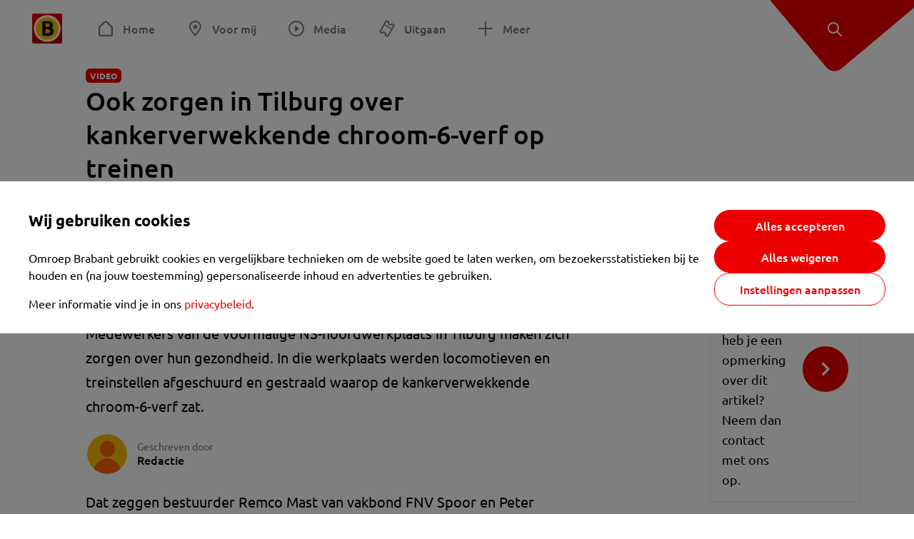

--- FILE ---
content_type: text/html; charset=utf-8
request_url: https://www.omroepbrabant.nl/nieuws/2148470/ook-zorgen-in-tilburg-over-kankerverwekkende-chroom-6-verf-op-treinen
body_size: 14972
content:
<!DOCTYPE html><html lang="nl" class="theme theme--light"><head><meta charSet="utf-8"/><meta name="viewport" content="width=device-width"/><link rel="preconnect" href="https://api.smartocto.com"/><link rel="preconnect" href="https://fcmregistrations.googleapis.com"/><link rel="preconnect" href="https://firebaseinstallations.googleapis.com"/><link rel="preconnect" href="https://measure.smartocto.com"/><link rel="preconnect" href="https://tentacles.smartocto.com"/><link rel="preconnect" href="https://www.gstatic.com"/><link rel="preload" href="/fonts/ubuntu-regular.woff2" as="font" type="font/woff2" crossorigin="anonymous"/><link rel="preload" href="/fonts/ubuntu-medium.woff2" as="font" type="font/woff2" crossorigin="anonymous"/><link rel="preload" href="/fonts/ubuntu-bold.woff2" as="font" type="font/woff2" crossorigin="anonymous"/><title>Ook zorgen in Tilburg over kankerverwekkende chroom-6-verf op treinen - Omroep Brabant: het laatste nieuws uit Brabant, sport en informatie uit jouw regio.</title><link rel="canonical" href="https://www.omroepbrabant.nl/nieuws/2148470/ook-zorgen-in-tilburg-over-kankerverwekkende-chroom-6-verf-op-treinen"/><meta name="description" content="Medewerkers van de voormalige NS-hoofdwerkplaats in Tilburg maken zich zorgen over hun gezondheid. In die werkplaats werden locomotieven en treinstellen afgeschuurd en gestraald waarop de kankerverwekkende chroom-6-verf zat."/><meta property="og:title" content="Ook zorgen in Tilburg over kankerverwekkende chroom-6-verf op treinen"/><meta property="og:locale" content="nl_NL"/><meta property="og:site_name" content="Omroep Brabant: het laatste nieuws uit Brabant, sport en informatie uit jouw regio."/><meta property="og:url" content="https://www.omroepbrabant.nl/nieuws/2148470/ook-zorgen-in-tilburg-over-kankerverwekkende-chroom-6-verf-op-treinen"/><meta property="og:description" content="Medewerkers van de voormalige NS-hoofdwerkplaats in Tilburg maken zich zorgen over hun gezondheid. In die werkplaats werden locomotieven en treinstellen afgeschuurd en gestraald waarop de kankerverwekkende chroom-6-verf zat."/><meta property="fb:app_id" content="149479215220651"/><meta name="twitter:title" content="Ook zorgen in Tilburg over kankerverwekkende chroom-6-verf op treinen"/><meta name="twitter:site" content="@omroepbrabant"/><meta name="twitter:card" content="summary_large_image"/><meta name="twitter:description" content="Medewerkers van de voormalige NS-hoofdwerkplaats in Tilburg maken zich zorgen over hun gezondheid. In die werkplaats werden locomotieven en treinstellen afgeschuurd en gestraald waarop de kankerverwekkende chroom-6-verf zat."/><link rel="alternate" type="application/rss+xml" title="RSS Feed van Omroep Brabant: het laatste nieuws uit Brabant, sport en informatie uit jouw regio." href="/rss"/><meta name="google-site-verification" content="uYIyPL0CGJu94vOAJs2FhmRO63TfcSess2HGBdUE5wk"/><meta name="google-play-app" content="app-id=nl.omroepbrabant.android"/><meta name="apple-itunes-app" content="app-id=421375755"/><meta name="article-id" content="2148470"/><meta name="category" content="news"/><meta name="url-category1" content="news item"/><meta property="article:published_time" content="2015-09-02T11:45:12Z"/><meta property="article:modified_time" content="2025-10-15T04:18:29Z"/><meta property="og:type" content="article"/><script type="application/ld+json">{
  &quot;@context&quot;: &quot;https://schema.org&quot;,
  &quot;@type&quot;: &quot;NewsArticle&quot;,
  &quot;headline&quot;: &quot;Ook zorgen in Tilburg over kankerverwekkende chroom-6-verf op treinen&quot;,
  &quot;description&quot;: &quot;Medewerkers van de voormalige NS-hoofdwerkplaats in Tilburg maken zich zorgen over hun gezondheid. In die werkplaats werden locomotieven en treinstellen afgesch&quot;,
  &quot;datePublished&quot;: &quot;2015-09-02T11:45:12.000Z&quot;,
  &quot;dateModified&quot;: &quot;2025-10-15T04:18:29.000Z&quot;,
  &quot;author&quot;: [
    {
      &quot;@type&quot;: &quot;Person&quot;,
      &quot;name&quot;: &quot;Redactie&quot;
    }
  ],
  &quot;publisher&quot;: {
    &quot;@type&quot;: &quot;Organization&quot;,
    &quot;name&quot;: &quot;Omroep Brabant&quot;,
    &quot;url&quot;: &quot;https://www.omroepbrabant.nl&quot;,
    &quot;logo&quot;: {
      &quot;@type&quot;: &quot;ImageObject&quot;,
      &quot;url&quot;: &quot;https://www.omroepbrabant.nl/logo.svg&quot;
    }
  },
  &quot;mainEntityOfPage&quot;: {
    &quot;@type&quot;: &quot;WebPage&quot;,
    &quot;@id&quot;: &quot;https://www.omroepbrabant.nl/nieuws/2148470/ook-zorgen-in-tilburg-over-kankerverwekkende-chroom-6-verf-op-treinen&quot;
  },
  &quot;image&quot;: {
    &quot;@type&quot;: &quot;ImageObject&quot;,
    &quot;url&quot;: &quot;https://api.omroepbrabant.nl/img/f/768/432/0.5/0.5/[base64]&quot;,
    &quot;caption&quot;: &quot;Peter Bekkers, OR-lid Nedtrain en lid FNV Spoor, wil duidelijkheid over risico&#x27;s chroom 6&quot;
  },
  &quot;articleBody&quot;: &quot;Medewerkers van de voormalige NS-hoofdwerkplaats in Tilburg maken zich zorgen over hun gezondheid. In die werkplaats werden locomotieven en treinstellen afgeschuurd en gestraald waarop de kankerverwekkende chroom-6-verf zat. Dat zeggen bestuurder Remco Mast van vakbond FNV Spoor en Peter Bekkers, OR-lid van Nedtrain die ook in de NS-vestiging in Tilburg heeft gewerkt. Nedtrain onderhoudt spoormaterieel.OnderzoekDe NS doet nu onderzoek in hoeverre medewerkers in het verleden aan chroom-6-verf zijn blootgesteld. De giftige verf komt voor in verflagen van oude treinen van de Nederlandse Spoorwegen. Dat levert volgens de NS echter geen gezondheidsrisico op voor werknemers als zij voldoende beschermingsmaatregelen nemen. Het gaat onder meer om het dragen van een stofkap en het goed afzuigen van werkruimtes.Vakbond FNV Spoor zegt dat landelijk zeker duizend NS&#x27;ers aan de verf zijn blootgesteld en dat de beschermingsmaatregelen pas sinds kort van kracht zijn. Over ziektegevallen bij de NS is nog niets bekend.  Bij defensie is de verf ook gebruikt en daar hebben zeshonderd medewerkers zich gemeld met gezondheidsklachten. Daar loopt een groot onderzoek naar het gebruik van chroom-6-verf.Extra maatregelen\&quot;Zodra deze zomer bekend werd dat chroom-6 voorkwam in verflagen van oude treinen hebben wij ons personeel en de vakbonden hier direct over ingelicht en ze op de hoogte gehouden van onze acties. Daarnaast hebben wij uit maximale voorzorg sommige werkzaamheden tijdelijk opgeschort of extra maatregelen getroffen. De stof kan overigens alleen vrijkomen bij specifieke werkzaamheden in werkplaatsen, zoals schuren\&quot;, aldus de NS.Juist dat schuren werd gedaan in de  NS-hoofdwerkplaats in Tilburg. Peter Bekkers: \&quot;Vaak ging het om locomotieven, maar soms ook om reizigersmaterieel. Deze werden volledig gestript, geschuurd en gestraald. We weten niet welke risico&#x27;s daarbij zijn gelopen. Ook vanuit Tilburg hebben we onze zorgen geuit aan de NS die onderzoek doet.\&quot; Bekkers weet niet of er collega&#x27;s zijn die kampen met gezondheidsklachten die mogelijk verband houden met de chroom-6-verf.Volledige openheidDe Kamer wil opheldering van staatssecretaris Wilma Mansveld van Infrastructuur. Stientje van Veldhoven van D66 wil &#x27;volledige openheid&#x27;. \&quot;Deze verf heeft potentieel schadelijke gevolgen. Medewerkers moeten ervan uit kunnen gaan dat zij veilig kunnen werken.&#x27;&#x27; Ook de PvdA wil duidelijkheid. De VVD hoort tegenstrijdige berichten over de kwestie en wil van Mansveld weten hoe het nu echt zit, aldus een woordvoerster.&quot;,
  &quot;contentLocation&quot;: {
    &quot;@type&quot;: &quot;Place&quot;,
    &quot;name&quot;: &quot;Tilburg&quot;,
    &quot;address&quot;: {
      &quot;@type&quot;: &quot;PostalAddress&quot;,
      &quot;addressLocality&quot;: &quot;Tilburg&quot;,
      &quot;addressCountry&quot;: &quot;NL&quot;
    }
  },
  &quot;about&quot;: {
    &quot;@type&quot;: &quot;Place&quot;,
    &quot;name&quot;: &quot;Tilburg&quot;
  }
}</script><meta name="next-head-count" content="35"/><script src="https://cdn.optoutadvertising.com/script/ootag.v2.min.js" type="319d0c6cc1b2e65dbf9ddca5-text/javascript"></script><script type="319d0c6cc1b2e65dbf9ddca5-text/javascript">var ootag = ootag || {};
                                ootag.queue = ootag.queue || [];
                                ootag.queue.push(function () { ootag.initializeOo({ noRequestsOnPageLoad: true, publisher: 4 }); });</script><script src="/loader.js" async="" type="319d0c6cc1b2e65dbf9ddca5-text/javascript"></script><script id="tentaclesScript" data-nscript="beforeInteractive" type="319d0c6cc1b2e65dbf9ddca5-text/javascript">window.tentacles = {apiToken: "undefined", scrollDepthDevice: 'desktop'};</script><link rel="preload" href="/_next/static/css/cf2dc49a651307c9.css" as="style"/><link rel="stylesheet" href="/_next/static/css/cf2dc49a651307c9.css" data-n-g=""/><link rel="preload" href="/_next/static/css/62ce96866253bcd6.css" as="style"/><link rel="stylesheet" href="/_next/static/css/62ce96866253bcd6.css" data-n-p=""/><link rel="preload" href="/_next/static/css/07c7b7b67d0d9d14.css" as="style"/><link rel="stylesheet" href="/_next/static/css/07c7b7b67d0d9d14.css" data-n-p=""/><link rel="preload" href="/_next/static/css/a6eaaabd6cd46319.css" as="style"/><link rel="stylesheet" href="/_next/static/css/a6eaaabd6cd46319.css" data-n-p=""/><noscript data-n-css=""></noscript><script defer="" nomodule="" src="/_next/static/chunks/polyfills-42372ed130431b0a.js" type="319d0c6cc1b2e65dbf9ddca5-text/javascript"></script><script src="/_next/static/chunks/webpack-c00d388c9209e829.js" defer="" type="319d0c6cc1b2e65dbf9ddca5-text/javascript"></script><script src="/_next/static/chunks/framework-945b357d4a851f4b.js" defer="" type="319d0c6cc1b2e65dbf9ddca5-text/javascript"></script><script src="/_next/static/chunks/main-461b0a2fe5dc1db8.js" defer="" type="319d0c6cc1b2e65dbf9ddca5-text/javascript"></script><script src="/_next/static/chunks/pages/_app-3184fc85f4be30a1.js" defer="" type="319d0c6cc1b2e65dbf9ddca5-text/javascript"></script><script src="/_next/static/chunks/9883-5cacc641da2a974a.js" defer="" type="319d0c6cc1b2e65dbf9ddca5-text/javascript"></script><script src="/_next/static/chunks/499-ad1355b3f7c93fa8.js" defer="" type="319d0c6cc1b2e65dbf9ddca5-text/javascript"></script><script src="/_next/static/chunks/789-47312114fee133cf.js" defer="" type="319d0c6cc1b2e65dbf9ddca5-text/javascript"></script><script src="/_next/static/chunks/4919-7bf3860439a1a7a7.js" defer="" type="319d0c6cc1b2e65dbf9ddca5-text/javascript"></script><script src="/_next/static/chunks/3632-0ba96a994326dac1.js" defer="" type="319d0c6cc1b2e65dbf9ddca5-text/javascript"></script><script src="/_next/static/chunks/2724-e167c8209d995d4b.js" defer="" type="319d0c6cc1b2e65dbf9ddca5-text/javascript"></script><script src="/_next/static/chunks/7433-b43efdf235fc3316.js" defer="" type="319d0c6cc1b2e65dbf9ddca5-text/javascript"></script><script src="/_next/static/chunks/4154-a00bf2899fc6e9af.js" defer="" type="319d0c6cc1b2e65dbf9ddca5-text/javascript"></script><script src="/_next/static/chunks/9272-edfc35fd39dfcfa8.js" defer="" type="319d0c6cc1b2e65dbf9ddca5-text/javascript"></script><script src="/_next/static/chunks/pages/nieuws/%5BexternalId%5D/%5Bslug%5D-0020e5d606d48693.js" defer="" type="319d0c6cc1b2e65dbf9ddca5-text/javascript"></script><script src="/_next/static/SayKKxoI6fx6buKkEbTVn/_buildManifest.js" defer="" type="319d0c6cc1b2e65dbf9ddca5-text/javascript"></script><script src="/_next/static/SayKKxoI6fx6buKkEbTVn/_ssgManifest.js" defer="" type="319d0c6cc1b2e65dbf9ddca5-text/javascript"></script></head><body><div id="__next"><script type="319d0c6cc1b2e65dbf9ddca5-text/javascript">var _comscore = _comscore || [];</script><div><div class="layout_loading-bar-wrapper__MiYij"><div class="loading-bar_loading-bar__7hBm8"><div class="loading-bar_loading-bar__fill__hYDf3"></div></div></div><header class="header_header__5W1NW"><div class="header_body__SALc_"><a href="#content" class="header_skip-content__qORiF">Navigatie overslaan</a><button type="button" class="header_hamburger__X9GMg" title="Open menu"><svg xmlns="http://www.w3.org/2000/svg" width="24" height="24" fill="none" viewBox="0 0 24 24"><rect width="20" height="2" x="2" y="4" fill="#F00000" rx="1"></rect><rect width="16" height="2" x="2" y="11" fill="#F00000" rx="1"></rect><rect width="12" height="2" x="2" y="18" fill="#F00000" rx="1"></rect></svg></button><a aria-label="Ga naar de homepage" class="header_logo-container__xWSyu" href="/"><div class="header_logo__6uC4v"></div></a><nav class="header_main-navigation__35_Cf" role="navigation" aria-label="Hoofdnavigatie"><ul class="header_menu__HPMcM"><li><a class="header_item__BLHX1 header_item--home__qTKZa" href="/">Home</a></li><li><a class="header_item__BLHX1 header_item--personal__zDxkk" href="/voormij">Voor mij</a></li><li><a class="header_item__BLHX1 header_item--media__PdYzr" href="/media">Media</a></li><li><a class="header_item__BLHX1 header_item--events__3hsRT" href="/events">Uitgaan</a></li><li><a class="header_item__BLHX1 header_item--more__eNqv0" href="/meer">Meer</a></li></ul></nav></div><div class="header-flap_header-flap__d_WBr"><div class="header-flap_body__U4qkL"><a title="Ontdek" href="/ontdek"><img src="/static/icons/explore-white.svg" alt="" width="24" height="24" class="header-flap_tip__icon__5dq_o" loading="lazy"/></a></div></div></header><main id="content" class="layout_layout__S5c37 layout_layout__S5c37"><div><div class="theme-container_inner__Jy07F"><article class="article_article__3axGo"><div class="ad_ad__B3I0k article_ad__ZF0N_ responsive-ad_desktop-only__HPOrN"><div class="ad_label__NoxuZ">Advertentie</div><div role="presentation" title="Hier staat een advertentie" class="ad_unit__dKgV6" style="width:728px;height:90px" data-test-id="ad"><div id="omroepbrabant_web_desktop_article_leaderboard_atf"></div></div></div><header class="article_header__YYGOl article_cap-width__M69jE"><span class="badge_badge__YyLGB badge_size-s__o_GMz">VIDEO</span><h1 class="article_title__nGZsZ">Ook zorgen in Tilburg over kankerverwekkende chroom-6-verf op treinen<span class="article_location__covCY" aria-hidden="true"> <!-- -->in <!-- -->Tilburg</span></h1><div class="article_time__fFeOM">2 september 2015 om 13:45 • Aangepast
    15 oktober 2025 om 06:18</div></header><div class="article_cap-width__M69jE"><div class="article_container__7FvLw"><div><div class="article_content-container__ZWUdg"><div><div class="light-box_light-box__2FhnF"><div class="swiper hero-carousel_hero-swiper__zKFHG"><div class="swiper-wrapper"><div class="swiper-slide"><div class="hero-carousel_item__DPK7l"><div style="height:100%"></div></div></div><div class="swiper-slide"><div class="hero-carousel_item__DPK7l"><div style="height:100%"></div></div></div></div><button type="button" class="swiper-button-next hero-carousel_next__Cai2R">Volgende</button></div><button type="button" class="light-box_action__4i4tJ light-box_action--enlarge__G5tVa" title="vergroot"></button></div><div class="hero-carousel_thumbs__roTTw"><button type="button" class="hero-carousel_thumb__Igvth hero-carousel_thumb--active__w2mTl"><div class="image_image__jrtjt image_image--16x9__9HBQ8"><img alt="Ga naar slide 1" loading="lazy" width="256" height="144" decoding="async" data-nimg="1" style="color:transparent" sizes="250px" srcSet="https://api.omroepbrabant.nl/img/f/640/360/0.5/0.5/[base64] 640w, https://api.omroepbrabant.nl/img/f/768/432/0.5/0.5/[base64] 768w, https://api.omroepbrabant.nl/img/f/1024/576/0.5/0.5/[base64] 1024w, https://api.omroepbrabant.nl/img/f/1280/720/0.5/0.5/[base64] 1280w" src="https://api.omroepbrabant.nl/img/f/1280/720/0.5/0.5/[base64]"/></div></button><button type="button" class="hero-carousel_thumb__Igvth"><div class="image_image__jrtjt image_image--16x9__9HBQ8"><img alt="Ga naar slide 2" loading="lazy" width="256" height="144" decoding="async" data-nimg="1" style="color:transparent" sizes="250px" srcSet="https://api.omroepbrabant.nl/img/f/640/360/0.5/0.5/[base64] 640w, https://api.omroepbrabant.nl/img/f/768/432/0.5/0.5/[base64] 768w, https://api.omroepbrabant.nl/img/f/1024/576/0.5/0.5/[base64] 1024w, https://api.omroepbrabant.nl/img/f/1280/720/0.5/0.5/[base64] 1280w" src="https://api.omroepbrabant.nl/img/f/1280/720/0.5/0.5/[base64]"/></div></button></div><div class="hero-carousel_title__B4tFH">1/2 <!-- -->Peter Bekkers, OR-lid Nedtrain en lid FNV Spoor, wil duidelijkheid over risico&#x27;s chroom 6</div></div></div><div class="article_shares-notification__WgjfL"><ul class="shares_shares__OVZV5"><li><a href="https://www.facebook.com/sharer/sharer.php?u=https%3A%2F%2Fwww.omroepbrabant.nl%2Fnieuws%2F2148470%2Fook-zorgen-in-tilburg-over-kankerverwekkende-chroom-6-verf-op-treinen" target="_blank" rel="noopener noreferrer" title="Deel op Facebook" class="shares_link__04yKL"><span class="share-icon_share-icon__GA5sB"><svg xmlns="http://www.w3.org/2000/svg" width="24" height="24" fill="none" viewBox="0 0 24 24"><g clip-path="url(#a)"><mask id="b" width="24" height="24" x="0" y="0" maskUnits="userSpaceOnUse" style="mask-type:luminance"><path fill="#fff" d="M24 0H0v24h24z"></path></mask><g mask="url(#b)"><mask id="c" width="34" height="34" x="-5" y="-5" maskUnits="userSpaceOnUse" style="mask-type:luminance"><path fill="#fff" d="M-4.8-4.8h33.6v33.6H-4.8z"></path></mask><g mask="url(#c)"><path fill="#0866FF" d="M24 12c0-6.627-5.373-12-12-12S0 5.373 0 12c0 5.628 3.874 10.35 9.101 11.647v-7.98H6.627V12H9.1v-1.58c0-4.085 1.848-5.978 5.858-5.978.76 0 2.072.15 2.61.298v3.325c-.284-.03-.776-.045-1.387-.045-1.968 0-2.728.745-2.728 2.683V12h3.92l-.674 3.667h-3.246v8.245C19.395 23.194 24 18.135 24 12"></path><path fill="#fff" d="M16.7 15.667 17.373 12h-3.92v-1.297c0-1.938.76-2.683 2.729-2.683.61 0 1.103.015 1.386.045V4.74c-.537-.15-1.849-.299-2.609-.299-4.01 0-5.858 1.893-5.858 5.978V12H6.627v3.667H9.1v7.98a12 12 0 0 0 4.353.265v-8.245z"></path></g></g></g><defs><clipPath id="a"><path fill="#fff" d="M0 0h24v24H0z"></path></clipPath></defs></svg></span></a></li><li><a href="https://api.whatsapp.com/send?text=Ook%20zorgen%20in%20Tilburg%20over%20kankerverwekkende%20chroom-6-verf%20op%20treinen%20https%3A%2F%2Fwww.omroepbrabant.nl%2Fnieuws%2F2148470%2Fook-zorgen-in-tilburg-over-kankerverwekkende-chroom-6-verf-op-treinen" target="_blank" rel="noopener noreferrer" title="Deel op WhatsApp" class="shares_link__04yKL"><span class="share-icon_share-icon__GA5sB"><svg xmlns="http://www.w3.org/2000/svg" width="24" height="24" fill="none" viewBox="0 0 24 24"><g clip-path="url(#a)"><path fill="#25D366" d="M24 12c0-6.627-5.373-12-12-12S0 5.373 0 12s5.373 12 12 12 12-5.373 12-12"></path><mask id="b" width="18" height="18" x="3" y="3" maskUnits="userSpaceOnUse" style="mask-type:luminance"><path fill="#fff" d="M20.25 3.75H3.75v16.5h16.5z"></path></mask><g mask="url(#b)"><path fill="#fff" d="m3.79 20.25 1.16-4.237a8.16 8.16 0 0 1-1.092-4.088c.002-4.507 3.67-8.175 8.176-8.175 2.187 0 4.24.853 5.784 2.398a8.13 8.13 0 0 1 2.393 5.785c-.002 4.508-3.67 8.175-8.177 8.175a8.2 8.2 0 0 1-3.91-.995zm4.535-2.617c1.152.684 2.252 1.094 3.707 1.094 3.745 0 6.796-3.048 6.798-6.796a6.794 6.794 0 0 0-6.793-6.8 6.806 6.806 0 0 0-6.799 6.795c0 1.53.448 2.675 1.2 3.873l-.686 2.508zm7.828-3.757c-.05-.085-.187-.136-.392-.238-.204-.103-1.208-.597-1.396-.665s-.323-.103-.46.102c-.136.204-.528.665-.647.801s-.238.154-.443.051c-.204-.102-.862-.318-1.643-1.014a6.1 6.1 0 0 1-1.136-1.416c-.12-.204-.012-.314.09-.416.091-.092.203-.239.306-.358.104-.119.137-.204.206-.34s.034-.256-.017-.359-.46-1.107-.63-1.516c-.166-.399-.335-.345-.46-.351L9.14 8.15a.75.75 0 0 0-.544.256c-.187.205-.715.698-.715 1.704s.732 1.977.834 2.113c.102.137 1.44 2.2 3.49 3.085.487.21.868.336 1.164.43.49.156.935.134 1.287.082.393-.059 1.209-.495 1.38-.972.17-.478.17-.887.118-.972"></path></g></g><defs><clipPath id="a"><path fill="#fff" d="M0 0h24v24H0z"></path></clipPath></defs></svg></span></a></li><li><div class="copy-link_copy-link__Qvo2n"><button type="button" class="copy-link_button__LJBPF shares_link__04yKL" title="Kopieër link"><span class="share-icon_share-icon__GA5sB"><svg xmlns="http://www.w3.org/2000/svg" width="40" height="40" fill="none" viewBox="0 0 40 40"><rect width="38.75" height="38.75" x="0.625" y="0.625" fill="#000" rx="19.375"></rect><rect width="38.75" height="38.75" x="0.625" y="0.625" stroke="#000" stroke-width="1.25" rx="19.375"></rect><path stroke="#fff" stroke-linecap="round" stroke-linejoin="round" stroke-width="2.5" d="m20 12.929 1.768-1.768a5 5 0 0 1 7.07 7.071l-3.535 3.536a5 5 0 0 1-7.07 0l-.122-.122"></path><path stroke="#fff" stroke-linecap="round" stroke-linejoin="round" stroke-width="2.5" d="m20 27.071-1.768 1.768a5 5 0 0 1-7.07-7.071l3.535-3.536a5 5 0 0 1 7.07 0l.122.122"></path></svg></span></button></div></li></ul><div><button type="button" class="reading-help-button_reading-help-button__7OKx7" aria-haspopup="dialog" aria-expanded="false" aria-controls="reading-help-dialog-container"><svg xmlns="http://www.w3.org/2000/svg" width="24" height="24" viewBox="0 0 24 24" class="icon-lightbulb_container__SrFAO" fill="none"><rect width="24" height="24" rx="12" fill="#F00000"></rect><g clip-path="url(#clip0_6726_7450)"><path d="M16.5 11.25C16.5 12.9845 15.5187 14.4897 14.081 15.2409C13.4587 15.5661 15 17.25 12 17.25C9 17.25 10.5413 15.5661 9.91896 15.2409C8.48128 14.4897 7.5 12.9845 7.5 11.25C7.5 8.76472 9.51472 6.75 12 6.75C14.4853 6.75 16.5 8.76472 16.5 11.25Z" stroke="white" stroke-width="1.5"></path><line x1="12.75" y1="19.5" x2="11.25" y2="19.5" stroke="white" stroke-width="1.5" stroke-linecap="round"></line><rect x="11.625" y="3.375" width="0.75" height="1.5" rx="0.375" stroke="white" stroke-width="0.75"></rect><rect x="19.875" y="10.875" width="0.75" height="1.5" rx="0.375" transform="rotate(90 19.875 10.875)" stroke="white" stroke-width="0.75"></rect><rect x="5.625" y="10.875" width="0.75" height="1.5" rx="0.375" transform="rotate(90 5.625 10.875)" stroke="white" stroke-width="0.75"></rect><rect x="18.1713" y="5.68787" width="0.75" height="1.5" rx="0.375" transform="rotate(49.1522 18.1713 5.68787)" stroke="white" stroke-width="0.75"></rect><rect x="-0.0383995" y="-0.528938" width="0.75" height="1.5" rx="0.375" transform="matrix(0.654051 -0.75645 -0.75645 -0.654051 5.78857 6.95226)" stroke="white" stroke-width="0.75"></rect><rect x="6.16357" y="15.5289" width="0.75" height="1.5" rx="0.375" transform="rotate(49.1522 6.16357 15.5289)" stroke="white" stroke-width="0.75"></rect><rect x="-0.0383995" y="-0.528938" width="0.75" height="1.5" rx="0.375" transform="matrix(0.654051 -0.75645 -0.75645 -0.654051 17.7886 16.7023)" stroke="white" stroke-width="0.75"></rect></g><defs><clipPath id="clip0_6726_7450"><rect width="18" height="18" fill="white" transform="translate(3 3)"></rect></clipPath></defs></svg>Hulp bij lezen</button></div></div><div class="article_content-container__ZWUdg article-container"><div class="content_content__vY3CR">Medewerkers van de voormalige NS-hoofdwerkplaats in Tilburg maken zich zorgen over hun gezondheid. In die werkplaats werden locomotieven en treinstellen afgeschuurd en gestraald waarop de kankerverwekkende chroom-6-verf zat.</div><div class="author_author__At47E"><div class="author_avatars__rPb3F"><span class="author_avatar__Tohc5" tabindex="-1"><img class="author_avatar__image___pU92" src="https://api.omroepbrabant.nl/img/w/1280/cmsprod/file/reporter.png" alt="Profielfoto van Redactie" loading="lazy"/></span></div><div class="author_body__Ja7vw">Geschreven door<div class="author_names__20_Vh"><span class="author_name__fmArP">Redactie</span></div></div></div><div class="content_content__vY3CR"><p>Dat zeggen bestuurder Remco Mast van vakbond FNV Spoor en Peter Bekkers, OR-lid van Nedtrain die ook in de NS-vestiging in Tilburg heeft gewerkt. Nedtrain onderhoudt spoormaterieel.<br /><strong>Onderzoek</strong>De NS doet nu onderzoek in hoeverre medewerkers in het verleden aan chroom-6-verf zijn blootgesteld. De giftige verf komt voor in verflagen van oude treinen van de Nederlandse Spoorwegen. Dat levert volgens de NS echter geen gezondheidsrisico op voor werknemers als zij voldoende beschermingsmaatregelen nemen. Het gaat onder meer om het dragen van een stofkap en het goed afzuigen van werkruimtes.<br />Vakbond FNV Spoor zegt dat landelijk zeker duizend NS'ers aan de verf zijn blootgesteld en dat de beschermingsmaatregelen pas sinds kort van kracht zijn. Over ziektegevallen bij de NS is nog niets bekend. <a href="http://www.omroepbrabant.nl/?news/2288291263/Gevaarlijke%2Bstoffen%2Bbij%2Bspuitwerkzaamheden%2Bop%2Bbases%2BEindhoven,%2BGilze-Rijen,%2BVolkel%2Ben%2BWoensdrecht.aspx" target="_blank"> Bij defensie is de verf ook gebruikt</a> en daar hebben zeshonderd medewerkers zich gemeld met gezondheidsklachten. Daar loopt een groot onderzoek naar het gebruik van chroom-6-verf.<strong><br /></strong><strong>Extra maatregelen</strong>"Zodra deze zomer bekend werd dat chroom-6 voorkwam in verflagen van oude treinen hebben wij ons personeel en de vakbonden hier direct over ingelicht en ze op de hoogte gehouden van onze acties. Daarnaast hebben wij uit maximale voorzorg sommige werkzaamheden tijdelijk opgeschort of extra maatregelen getroffen. De stof kan overigens alleen vrijkomen bij specifieke werkzaamheden in werkplaatsen, zoals schuren", aldus de NS.<br />Juist dat schuren werd gedaan in de <a href="http://https://youtu.be/kV4asvqgwxo" target="_blank"> NS-hoofdwerkplaats in Tilburg</a>. Peter Bekkers: "Vaak ging het om locomotieven, maar soms ook om reizigersmaterieel. Deze werden volledig gestript, geschuurd en gestraald. We weten niet welke risico's daarbij zijn gelopen. Ook vanuit Tilburg hebben we onze zorgen geuit aan de NS die onderzoek doet." Bekkers weet niet of er collega's zijn die kampen met gezondheidsklachten die mogelijk verband houden met de chroom-6-verf.<strong><br /></strong><strong>Volledige openheid</strong>De Kamer wil opheldering van staatssecretaris Wilma Mansveld van Infrastructuur. Stientje van Veldhoven van D66 wil 'volledige openheid'. "Deze verf heeft potentieel schadelijke gevolgen. Medewerkers moeten ervan uit kunnen gaan dat zij veilig kunnen werken.'' Ook de PvdA wil duidelijkheid. De VVD hoort tegenstrijdige berichten over de kwestie en wil van Mansveld weten hoe het nu echt zit, aldus een woordvoerster.</p></div></div></div><div class="ad_ad__B3I0k article_ad__ZF0N_ responsive-ad_desktop-only__HPOrN"><div class="ad_label__NoxuZ">Advertentie</div><div role="presentation" title="Hier staat een advertentie" class="ad_unit__dKgV6" style="width:320px;height:600px" data-test-id="ad"><div id="omroepbrabant_web_desktop_article_rectangle_atf"></div></div></div><div class="ad_ad__B3I0k article_ad__ZF0N_ responsive-ad_tablet-only__MpJ5i"><div class="ad_label__NoxuZ">Advertentie</div><div role="presentation" title="Hier staat een advertentie" class="ad_unit__dKgV6" style="width:320px;height:600px" data-test-id="ad"><div id="omroepbrabant_web_tablet_article_rectangle_atf"></div></div></div><div class="article_article__bottom__0_3kr"><a class="article_tip-container__JWWSZ" href="/contact"><section class="card_card___rEc_ article_tip__U7UL0 card_card--border-radius-s__4yH27 card_card--with-border__kFh5H"><div class="article_text-container__35iqJ" id="element"><h3 class="article_card-title__Dyhu_">App ons!</h3><p class="article_text__yVb0L">Heb je een foutje gezien of heb je een opmerking over dit artikel? Neem dan contact met ons op.</p></div><span class="article_arrow__w_lDQ"></span></section></a></div></div><aside class="article_outbrain-container__IbiIC"><div class="article_wrapper__AP0Xm"><div class="article_oustream-container__ZmHSf"><div id="omroepbrabant_outstream" style="width:100%;height:auto"></div></div><div class="outbrain_wrapper___CWiO"><div class="embedded-consent-overlay_overlay__JUUf_"><div class="embedded-consent-overlay_content__TM8wW"><img src="/static/images/cookie.svg" alt="onboarding visual" width="48" height="48"/><p class="embedded-consent-overlay_description__J_S_w">Klik op &#x27;Accepteren&#x27; om de cookies van <strong>Outbrain</strong> te accepteren en de inhoud te bekijken.</p><button type="button" class="button_button__FKVlD embedded-consent-overlay_button__DARiP"><span class="button_content__pAcyC">Accepteren</span></button></div></div></div></div><div class="ad_ad__B3I0k article_ad__ZF0N_ responsive-ad_desktop-only__HPOrN"><div class="ad_label__NoxuZ">Advertentie</div><div role="presentation" title="Hier staat een advertentie" class="ad_unit__dKgV6" style="width:320px;height:600px" data-test-id="ad"><div id="omroepbrabant_web_desktop_article_rectangle_btf2"></div></div></div><div class="ad_ad__B3I0k article_ad__ZF0N_ responsive-ad_tablet-only__MpJ5i"><div class="ad_label__NoxuZ">Advertentie</div><div role="presentation" title="Hier staat een advertentie" class="ad_unit__dKgV6" style="width:320px;height:600px" data-test-id="ad"><div id="omroepbrabant_web_tablet_article_rectangle_btf2"></div></div></div><div class="ad_ad__B3I0k article_ad__ZF0N_ responsive-ad_phone-only__a3hI_"><div class="ad_label__NoxuZ">Advertentie</div><div role="presentation" title="Hier staat een advertentie" class="ad_unit__dKgV6" style="width:320px;height:600px" data-test-id="ad"><div id="omroepbrabant_web_phone_article_rectangle_btf1"></div></div></div></aside></div></article></div></div></main><footer class="footer_footer__3D8Kk"><div class="footer_body__rdK_n footer_centered__2Iepx"><nav class="footer_menu__dFo6T" aria-label="Voettekst navigatie"><section class="footer_group__45f9p"><h3 class="footer_title__wN0vs">Nieuws</h3><ul class="footer_links__vJGIU"><li><a class="footer_link__jlaXa" href="/netbinnen"><span class="footer_underline__4cdo6">Net binnen</span></a></li><li><a class="footer_link__jlaXa" href="/carnaval"><span class="footer_underline__4cdo6">Carnaval</span></a></li><li><a class="footer_link__jlaXa" href="/mostviewed"><span class="footer_underline__4cdo6">Meest gelezen</span></a></li><li><a class="footer_link__jlaXa" href="/lokaal"><span class="footer_underline__4cdo6">Lokaal</span></a></li><li><a class="footer_link__jlaXa" href="/112"><span class="footer_underline__4cdo6">112</span></a></li><li><a class="footer_link__jlaXa" href="/sport"><span class="footer_underline__4cdo6">Sport</span></a></li><li><a class="footer_link__jlaXa" href="/weer"><span class="footer_underline__4cdo6">Weer</span></a></li><li><a class="footer_link__jlaXa" href="/verkeer"><span class="footer_underline__4cdo6">Verkeer</span></a></li><li><a class="footer_link__jlaXa" href="/vluchtinformatie"><span class="footer_underline__4cdo6">Eindhoven Airport</span></a></li><li><a class="footer_link__jlaXa" href="/events"><span class="footer_underline__4cdo6">Uitgaan</span></a></li></ul></section><section class="footer_group__45f9p"><h3 class="footer_title__wN0vs">Media</h3><ul class="footer_links__vJGIU"><li><a class="footer_link__jlaXa" href="/tv"><span class="footer_underline__4cdo6">Kijk live TV</span></a></li><li><a class="footer_link__jlaXa" href="/tv/gids"><span class="footer_underline__4cdo6">Televisiegids</span></a></li><li><a class="footer_link__jlaXa" href="/tv/programmas"><span class="footer_underline__4cdo6">TV gemist</span></a></li><li><a class="footer_link__jlaXa" href="https://www.brabantplus.nl/" target="_blank" rel="noopener noreferrer"><span class="footer_underline__4cdo6">Brabant+</span></a></li><li><a class="footer_link__jlaXa" href="/radio"><span class="footer_underline__4cdo6">Luister live radio</span></a></li><li><a class="footer_link__jlaXa" href="/radio/gids"><span class="footer_underline__4cdo6">Radiogids</span></a></li><li><a class="footer_link__jlaXa" href="/radio/programmas"><span class="footer_underline__4cdo6">Radio gemist</span></a></li><li><a class="footer_link__jlaXa" href="/podcast"><span class="footer_underline__4cdo6">Podcasts</span></a></li><li><a class="footer_link__jlaXa" href="/nieuwsbrief"><span class="footer_underline__4cdo6">Nieuwsbrieven</span></a></li><li><a class="footer_link__jlaXa" href="/download"><span class="footer_underline__4cdo6">Download de app</span></a></li></ul></section><section class="footer_group__45f9p"><h3 class="footer_title__wN0vs">Omroep Brabant</h3><ul class="footer_links__vJGIU"><li><a class="footer_link__jlaXa" href="/over-omroep-brabant"><span class="footer_underline__4cdo6">Over ons</span></a></li><li><a class="footer_link__jlaXa" href="/wieiswie"><span class="footer_underline__4cdo6">Wie is wie</span></a></li><li><a class="footer_link__jlaXa" href="https://www.werkenbijomroepbrabant.nl/" target="_blank" rel="noopener noreferrer"><span class="footer_underline__4cdo6">Werken bij Omroep Brabant</span></a></li><li><a class="footer_link__jlaXa" href="https://www.omroepbrabantreclame.nl/" target="_blank" rel="noopener noreferrer"><span class="footer_underline__4cdo6">Adverteren</span></a></li><li><a class="footer_link__jlaXa" href="/persberichten"><span class="footer_underline__4cdo6">Persberichten</span></a></li><li><a class="footer_link__jlaXa" href="/panel"><span class="footer_underline__4cdo6">Panel</span></a></li><li><a class="footer_link__jlaXa" href="/privacy"><span class="footer_underline__4cdo6">Privacy</span></a></li><li><a class="footer_link__jlaXa" href="/rondleiding"><span class="footer_underline__4cdo6">Rondleiding</span></a></li><li><a class="footer_link__jlaXa" href="https://www.ikbeneenbrabander.nl/" target="_blank" rel="noopener noreferrer"><span class="footer_underline__4cdo6">Webshop</span></a></li><li><button class="footer_link__jlaXa" type="button"><span class="footer_underline__4cdo6">Cookie-instellingen</span></button></li></ul></section><section class="footer_group__45f9p"><h3 class="footer_title__wN0vs">Contact</h3><ul class="footer_links__vJGIU"><li><a class="footer_link__jlaXa" href="/contact"><span class="footer_underline__4cdo6">Tip de redactie</span></a></li><li><a class="footer_link__jlaXa" href="/regioverslaggevers"><span class="footer_underline__4cdo6">Regioverslaggevers</span></a></li><li><a class="footer_link__jlaXa" href="/adresencontactgegevens"><span class="footer_underline__4cdo6">Adres en contactgegevens</span></a></li></ul></section></nav><nav><h3 class="footer_title__wN0vs">Social Media</h3><ul class="footer_socials__4nxJq"><li class="footer_social-item__7GSJP"><a href="https://www.facebook.com/omroepbrabant" class="footer_social-link__nKxcp" target="_black" rel="noopener" title="Bekijk onze Facebook pagina"><span class="share-icon_share-icon__GA5sB share-icon_no-color__H0iN0 share-icon_small__bEexo"><svg xmlns="http://www.w3.org/2000/svg" width="24" height="24" fill="none" viewBox="0 0 24 24"><path fill="#3B5998" d="M12 2C6.477 2 2 6.496 2 12.042c0 4.974 3.605 9.093 8.332 9.89v-7.795H7.92V11.33h2.412V9.263c0-2.4 1.46-3.708 3.593-3.708 1.021 0 1.899.076 2.154.11v2.508l-1.48.001c-1.159 0-1.383.553-1.383 1.365v1.791h2.767l-.36 2.805h-2.406V22C18.164 21.395 22 17.171 22 12.039 22 6.496 17.523 2 12 2"></path></svg></span><p class="footer_social-text__E0Ozk">Facebook</p></a></li><li class="footer_social-item__7GSJP"><a href="https://instagram.com/omroepbrabant/" class="footer_social-link__nKxcp" target="_black" rel="noopener" title="Bekijk onze Instagram feed"><span class="share-icon_share-icon__GA5sB share-icon_no-color__H0iN0 share-icon_small__bEexo"><svg xmlns="http://www.w3.org/2000/svg" width="24" height="24" viewBox="0 0 24 24"><defs><radialGradient id="a" cx="25.288%" cy="87.793%" r="103.939%" fx="25.288%" fy="87.793%"><stop offset="0%" stop-color="#FDDF72"></stop><stop offset="36.48%" stop-color="#FF500F"></stop><stop offset="71.744%" stop-color="#DB0068"></stop><stop offset="100%" stop-color="#4E27E9"></stop></radialGradient></defs><path fill="url(#a)" d="M12 4.622c2.403 0 2.688.01 3.637.053 2.44.11 3.579 1.268 3.69 3.689.043.949.051 1.234.051 3.637s-.009 2.688-.051 3.637c-.112 2.418-1.248 3.578-3.69 3.689-.949.043-1.232.052-3.637.052-2.403 0-2.688-.009-3.637-.052-2.445-.112-3.578-1.275-3.689-3.69-.044-.949-.053-1.233-.053-3.637s.01-2.687.053-3.637c.112-2.42 1.248-3.578 3.69-3.689.949-.043 1.233-.052 3.636-.052M12 3c-2.444 0-2.75.01-3.71.054-3.269.15-5.085 1.964-5.235 5.235C3.01 9.249 3 9.556 3 12s.01 2.751.054 3.711c.15 3.269 1.964 5.085 5.235 5.235.96.043 1.267.054 3.711.054s2.751-.01 3.711-.054c3.266-.15 5.086-1.963 5.234-5.235.044-.96.055-1.267.055-3.711s-.01-2.75-.054-3.71c-.147-3.266-1.963-5.085-5.234-5.235C14.75 3.01 14.444 3 12 3m0 4.379a4.622 4.622 0 1 0 0 9.243 4.622 4.622 0 0 0 0-9.244M12 15a3 3 0 1 1 0-6 3 3 0 0 1 0 6m4.805-8.884a1.08 1.08 0 1 0-.001 2.161 1.08 1.08 0 0 0 0-2.16"></path></svg></span><p class="footer_social-text__E0Ozk">Instagram</p></a></li><li class="footer_social-item__7GSJP"><a href="https://www.youtube.com/user/omroepbrabant" class="footer_social-link__nKxcp" target="_black" rel="noopener" title="Bekijk ons YouTube kanaal"><span class="share-icon_share-icon__GA5sB share-icon_no-color__H0iN0 share-icon_small__bEexo"><svg xmlns="http://www.w3.org/2000/svg" width="24" height="24" viewBox="0 0 24 24"><path fill="red" d="M17.711 5.143c-2.703-.191-8.723-.19-11.422 0C3.366 5.35 3.022 7.181 3 12c.022 4.81.363 6.65 3.289 6.857 2.7.19 8.72.191 11.422 0C20.634 18.65 20.978 16.819 21 12c-.022-4.81-.363-6.65-3.289-6.857M9.75 15.111V8.89l6 3.106z"></path></svg></span><p class="footer_social-text__E0Ozk">YouTube</p></a></li><li class="footer_social-item__7GSJP"><a href="https://www.tiktok.com/@omroepbrabant" class="footer_social-link__nKxcp" target="_black" rel="noopener" title="Bekijk onze TikTok video&#x27;s"><span class="share-icon_share-icon__GA5sB share-icon_no-color__H0iN0 share-icon_small__bEexo"><svg xmlns="http://www.w3.org/2000/svg" width="24" height="24" viewBox="0 0 24 24"><path fill="#010101" d="M19.589 6.686a4.79 4.79 0 0 1-3.77-4.245V2h-3.445v13.672a2.896 2.896 0 0 1-5.201 1.743l-.002-.001.002.001a2.895 2.895 0 0 1 3.183-4.51v-3.5a6.329 6.329 0 0 0-5.394 10.692 6.33 6.33 0 0 0 10.857-4.424V8.687a8.2 8.2 0 0 0 4.773 1.526V6.79a5 5 0 0 1-1.003-.104"></path></svg></span><p class="footer_social-text__E0Ozk">TikTok</p></a></li><li class="footer_social-item__7GSJP"><a href="https://x.com/omroepbrabant" class="footer_social-link__nKxcp" target="_black" rel="noopener" title="Lees onze tweets op Twitter"><span class="share-icon_share-icon__GA5sB share-icon_no-color__H0iN0 share-icon_small__bEexo"><svg xmlns="http://www.w3.org/2000/svg" width="19" height="19" viewBox="0 0 300 300"><path fill="#010101" d="M178.57 127.15 290.27 0h-26.46l-97.03 110.38L89.34 0H0l117.13 166.93L0 300.25h26.46l102.4-116.59 81.8 116.59H300M36.01 19.54h40.65l187.13 262.13h-40.66"></path></svg></span><p class="footer_social-text__E0Ozk">X</p></a></li><li class="footer_social-item__7GSJP"><a href="https://www.linkedin.com/company/omroepbrabant/" class="footer_social-link__nKxcp" target="_black" rel="noopener" title="LinkedIn"><span class="share-icon_share-icon__GA5sB share-icon_no-color__H0iN0 share-icon_small__bEexo"><svg xmlns="http://www.w3.org/2000/svg" width="24" height="24" fill="none" viewBox="0 0 24 24"><path fill="#0077B5" d="M17.833 2H6.167A4.167 4.167 0 0 0 2 6.167v11.666A4.167 4.167 0 0 0 6.167 22h11.666A4.167 4.167 0 0 0 22 17.833V6.167A4.167 4.167 0 0 0 17.833 2M8.667 17.833h-2.5V8.667h2.5zM7.417 7.61a1.465 1.465 0 0 1-1.459-1.47c0-.812.654-1.47 1.459-1.47s1.458.658 1.458 1.47-.652 1.47-1.458 1.47m11.25 10.223h-2.5v-4.67c0-2.806-3.334-2.594-3.334 0v4.67h-2.5V8.667h2.5v1.47c1.164-2.155 5.834-2.314 5.834 2.064z"></path></svg></span><p class="footer_social-text__E0Ozk">LinkedIn</p></a></li><li class="footer_social-item__7GSJP"><a href="https://www.flickr.com/photos/omroepbrabant" class="footer_social-link__nKxcp" target="_black" rel="noopener" title="Flickr"><span class="share-icon_share-icon__GA5sB share-icon_no-color__H0iN0 share-icon_small__bEexo"><svg xmlns="http://www.w3.org/2000/svg" width="24" height="24" fill="none" viewBox="0 0 24 24"><path fill="#FF0084" d="M17.5 7a5 5 0 1 1 0 10 5 5 0 0 1 0-10"></path><path fill="#0063DC" d="M6.5 7a5 5 0 1 1 0 10 5 5 0 0 1 0-10"></path></svg></span><p class="footer_social-text__E0Ozk">Flickr</p></a></li><li class="footer_social-item__7GSJP"><a href="https://api.whatsapp.com/send?phone=310644514444" class="footer_social-link__nKxcp" target="_black" rel="noopener" title="WhatsApp"><span class="share-icon_share-icon__GA5sB share-icon_no-color__H0iN0 share-icon_small__bEexo"><svg xmlns="http://www.w3.org/2000/svg" width="24" height="24" viewBox="0 0 24 24"><path fill="#25D366" d="m3 21 1.271-4.622a8.87 8.87 0 0 1-1.196-4.46C3.078 7.001 7.098 3 12.038 3c2.397 0 4.647.93 6.34 2.616A8.85 8.85 0 0 1 21 11.926c-.002 4.918-4.023 8.92-8.962 8.92a9 9 0 0 1-4.287-1.087zm4.971-2.855c1.263.746 2.47 1.193 4.064 1.194 4.105 0 7.45-3.326 7.452-7.414.001-4.097-3.327-7.418-7.446-7.419-4.109 0-7.45 3.325-7.452 7.413-.001 1.669.49 2.918 1.315 4.226l-.753 2.736zm8.581-4.098c-.055-.093-.205-.149-.43-.26-.223-.112-1.324-.652-1.53-.726s-.354-.111-.504.112c-.149.223-.579.725-.709.874-.13.148-.261.167-.485.055-.224-.111-.946-.346-1.801-1.106-.666-.591-1.116-1.32-1.246-1.544s-.014-.344.098-.455c.101-.1.224-.26.336-.39.114-.13.15-.223.226-.372.075-.148.038-.279-.019-.39-.056-.112-.504-1.209-.69-1.655-.182-.434-.367-.376-.504-.382l-.43-.008a.82.82 0 0 0-.596.279c-.205.223-.784.762-.784 1.86 0 1.097.802 2.156.914 2.305.112.148 1.579 2.4 3.825 3.365.534.23.952.367 1.277.47a3.1 3.1 0 0 0 1.41.088c.43-.064 1.325-.54 1.512-1.06.187-.521.187-.967.13-1.06"></path></svg></span><p class="footer_social-text__E0Ozk">WhatsApp</p></a></li></ul></nav></div><div class="footer_bottom__m4YGz"><div>Copyright<!-- --> © <!-- -->2026<!-- --> <!-- -->Omroep Brabant: het laatste nieuws uit Brabant, sport en informatie uit jouw regio.</div><a class="footer_logo-link__9NcGC" href="/"><div class="footer_logo__l9CWM">Omroep Brabant: het laatste nieuws uit Brabant, sport en informatie uit jouw regio.</div></a></div></footer><div class="footer_bottom-block__RVyjt"></div></div></div><script id="__NEXT_DATA__" type="application/json">{"props":{"pageProps":{"meta":{"title":"Ook zorgen in Tilburg over kankerverwekkende chroom-6-verf op treinen","image":"","description":"Medewerkers van de voormalige NS-hoofdwerkplaats in Tilburg maken zich zorgen over hun gezondheid. In die werkplaats werden locomotieven en treinstellen afgeschuurd en gestraald waarop de kankerverwekkende chroom-6-verf zat.","keywords":"","canonicalUrl":"https://www.omroepbrabant.nl/nieuws/2148470/ook-zorgen-in-tilburg-over-kankerverwekkende-chroom-6-verf-op-treinen","other":[{"name":"article-id","content":"2148470"},{"name":"category","content":"news"},{"name":"url-category1","content":"news item"},{"property":"article:published_time","content":"2015-09-02T11:45:12Z"},{"property":"article:modified_time","content":"2025-10-15T04:18:29Z"},{"property":"og:type","content":"article"}]},"pageview":{"page_type":"artikel","article_id":"2148470","article_author":"","article_characters":4935,"article_content":"authors","article_latest_update":"2025-10-15 06:18:29","article_location":"TILBURG","article_sections":"","article_status":"Published","article_tags":"","article_title":"Ook zorgen in Tilburg over kankerverwekkende chroom-6-verf op treinen","article_type":"contains video","page_name":"artikel: 2148470"},"props":{"title":"Ook zorgen in Tilburg over kankerverwekkende chroom-6-verf op treinen","featuredMedia":[{"type":"video","image":{"title":"Peter Bekkers, OR-lid Nedtrain en lid FNV Spoor, wil duidelijkheid over risico's chroom 6","author":"Omroep Brabant","url":"https://api.omroepbrabant.nl/img/f/$width$/$height$/0.5/0.5/[base64]"},"externalId":"2148509"},{"type":"video","image":{"title":"Economieredacteur Raoul Cartens over chroom-6-verf bij de NS in Tilburg","author":"Omroep Brabant","url":"https://api.omroepbrabant.nl/img/f/$width$/$height$/0.5/0.5/[base64]"},"externalId":"2148825"}],"externalId":"2148470","smartPageTag":{"chapter1":"nieuws","name":"Ook zorgen in Tilburg over kankerverwekkende chroom-6-verf op treinen","customObject":{"articleId":"2148470","wordCount":376,"publicationDate":"2015-09-02T11:45:12Z","authors":["Redactie"],"articleCategories":[],"articleTag":[],"language":"nl"}},"article":{"availableLanguages":[{"locale":"nl","friendlyName":"Nederlands","direction":"ltr"}],"displayType":"news","badge":"VIDEO","blocks":[{"component":"HeroCarousel","props":{"items":[{"type":"video","sourceId":"2148509","thumbnail":"https://api.omroepbrabant.nl/img/f/$width$/$height$/0.5/0.5/[base64]","title":"Peter Bekkers, OR-lid Nedtrain en lid FNV Spoor, wil duidelijkheid over risico's chroom 6"},{"type":"video","sourceId":"2148825","thumbnail":"https://api.omroepbrabant.nl/img/f/$width$/$height$/0.5/0.5/[base64]","title":"Economieredacteur Raoul Cartens over chroom-6-verf bij de NS in Tilburg"}]}},{"component":"Content","props":{"html":"Medewerkers van de voormalige NS-hoofdwerkplaats in Tilburg maken zich zorgen over hun gezondheid. In die werkplaats werden locomotieven en treinstellen afgeschuurd en gestraald waarop de kankerverwekkende chroom-6-verf zat."}},{"component":"Author","props":{"authors":[{"name":"Redactie","image":"https://api.omroepbrabant.nl/img/w/1280/cmsprod/file/reporter.png"}]}},{"component":"Content","props":{"html":"\u003cp\u003eDat zeggen bestuurder Remco Mast van vakbond FNV Spoor en Peter Bekkers, OR-lid van Nedtrain die ook in de NS-vestiging in Tilburg heeft gewerkt. Nedtrain onderhoudt spoormaterieel.\u003cbr /\u003e\u003cstrong\u003eOnderzoek\u003c/strong\u003eDe NS doet nu onderzoek in hoeverre medewerkers in het verleden aan chroom-6-verf zijn blootgesteld. De giftige verf komt voor in verflagen van oude treinen van de Nederlandse Spoorwegen. Dat levert volgens de NS echter geen gezondheidsrisico op voor werknemers als zij voldoende beschermingsmaatregelen nemen. Het gaat onder meer om het dragen van een stofkap en het goed afzuigen van werkruimtes.\u003cbr /\u003eVakbond FNV Spoor zegt dat landelijk zeker duizend NS'ers aan de verf zijn blootgesteld en dat de beschermingsmaatregelen pas sinds kort van kracht zijn. Over ziektegevallen bij de NS is nog niets bekend. \u003ca href=\"http://www.omroepbrabant.nl/?news/2288291263/Gevaarlijke%2Bstoffen%2Bbij%2Bspuitwerkzaamheden%2Bop%2Bbases%2BEindhoven,%2BGilze-Rijen,%2BVolkel%2Ben%2BWoensdrecht.aspx\" target=\"_blank\"\u003e Bij defensie is de verf ook gebruikt\u003c/a\u003e en daar hebben zeshonderd medewerkers zich gemeld met gezondheidsklachten. Daar loopt een groot onderzoek naar het gebruik van chroom-6-verf.\u003cstrong\u003e\u003cbr /\u003e\u003c/strong\u003e\u003cstrong\u003eExtra maatregelen\u003c/strong\u003e\"Zodra deze zomer bekend werd dat chroom-6 voorkwam in verflagen van oude treinen hebben wij ons personeel en de vakbonden hier direct over ingelicht en ze op de hoogte gehouden van onze acties. Daarnaast hebben wij uit maximale voorzorg sommige werkzaamheden tijdelijk opgeschort of extra maatregelen getroffen. De stof kan overigens alleen vrijkomen bij specifieke werkzaamheden in werkplaatsen, zoals schuren\", aldus de NS.\u003cbr /\u003eJuist dat schuren werd gedaan in de \u003ca href=\"http://https://youtu.be/kV4asvqgwxo\" target=\"_blank\"\u003e NS-hoofdwerkplaats in Tilburg\u003c/a\u003e. Peter Bekkers: \"Vaak ging het om locomotieven, maar soms ook om reizigersmaterieel. Deze werden volledig gestript, geschuurd en gestraald. We weten niet welke risico's daarbij zijn gelopen. Ook vanuit Tilburg hebben we onze zorgen geuit aan de NS die onderzoek doet.\" Bekkers weet niet of er collega's zijn die kampen met gezondheidsklachten die mogelijk verband houden met de chroom-6-verf.\u003cstrong\u003e\u003cbr /\u003e\u003c/strong\u003e\u003cstrong\u003eVolledige openheid\u003c/strong\u003eDe Kamer wil opheldering van staatssecretaris Wilma Mansveld van Infrastructuur. Stientje van Veldhoven van D66 wil 'volledige openheid'. \"Deze verf heeft potentieel schadelijke gevolgen. Medewerkers moeten ervan uit kunnen gaan dat zij veilig kunnen werken.'' Ook de PvdA wil duidelijkheid. De VVD hoort tegenstrijdige berichten over de kwestie en wil van Mansveld weten hoe het nu echt zit, aldus een woordvoerster.\u003c/p\u003e"}}],"externalId":"2148470","shareUrl":"https://www.omroepbrabant.nl/nieuws/2148470/ook-zorgen-in-tilburg-over-kankerverwekkende-chroom-6-verf-op-treinen","slug":"ook-zorgen-in-tilburg-over-kankerverwekkende-chroom-6-verf-op-treinen","sourceType":"DEFAULT","tags":null,"created":1441194312,"updated":1760501909,"title":"Ook zorgen in Tilburg over kankerverwekkende chroom-6-verf op treinen","comments":false,"generatedTags":null,"wordCount":376,"authors":["Redactie"],"location":"TILBURG"},"meta":{"title":"Ook zorgen in Tilburg over kankerverwekkende chroom-6-verf op treinen","image":"","description":"Medewerkers van de voormalige NS-hoofdwerkplaats in Tilburg maken zich zorgen over hun gezondheid. In die werkplaats werden locomotieven en treinstellen afgeschuurd en gestraald waarop de kankerverwekkende chroom-6-verf zat.","keywords":"","canonicalUrl":"https://www.omroepbrabant.nl/nieuws/2148470/ook-zorgen-in-tilburg-over-kankerverwekkende-chroom-6-verf-op-treinen","other":[{"name":"article-id","content":"2148470"},{"name":"category","content":"news"},{"name":"url-category1","content":"news item"},{"property":"article:published_time","content":"2015-09-02T11:45:12Z"},{"property":"article:modified_time","content":"2025-10-15T04:18:29Z"},{"property":"og:type","content":"article"}]},"pageview":{"page_type":"artikel","article_id":"2148470","article_author":"","article_characters":4935,"article_content":"authors","article_latest_update":"2025-10-15 06:18:29","article_location":"TILBURG","article_sections":"","article_status":"Published","article_tags":"","article_title":"Ook zorgen in Tilburg over kankerverwekkende chroom-6-verf op treinen","article_type":"contains video","page_name":"artikel: 2148470"},"targeting":{"articleId":"2148470","category":[],"tags":[],"type":"news","url":"https://www.omroepbrabant.nl/nieuws/2148470/ook-zorgen-in-tilburg-over-kankerverwekkende-chroom-6-verf-op-treinen"}},"smartPageTag":{"chapter1":"nieuws","name":"Ook zorgen in Tilburg over kankerverwekkende chroom-6-verf op treinen","customObject":{"articleId":"2148470","wordCount":376,"publicationDate":"2015-09-02T11:45:12Z","authors":["Redactie"],"articleCategories":[],"articleTag":[],"language":"nl"}},"targeting":{"articleId":"2148470","category":[],"tags":[],"type":"news","url":"https://www.omroepbrabant.nl/nieuws/2148470/ook-zorgen-in-tilburg-over-kankerverwekkende-chroom-6-verf-op-treinen"}},"menu":[{"id":0,"type":"home","label":"Home","submenu":[{"id":0,"type":"overview","label":"Nieuws","url":"/"},{"id":1,"type":"overview","label":"Carnaval","url":"/carnaval"},{"id":2,"type":"overview","label":"Moerdijk","url":"/dossier/moerdijk"},{"id":3,"type":"overview","label":"Net binnen","url":"/netbinnen"},{"id":4,"type":"overview","label":"Meest gelezen","url":"/mostviewed"},{"id":5,"type":"overview","label":"Sport","url":"/sport"},{"id":6,"type":"overview","label":"112","url":"/112"}],"url":"/"},{"id":1,"type":"personal","label":"Voor mij","url":"/voormij"},{"id":2,"type":"media","label":"Media","submenu":[{"id":0,"type":"","label":"Overzicht","url":"/media"},{"id":1,"type":"","label":"TV-programma's","url":"/tv/programmas"},{"id":2,"type":"","label":"Radioprogramma's","url":"/radio/programmas"},{"id":3,"type":"","label":"Podcasts","url":"/podcast"},{"id":4,"type":"","label":"TV-gids","url":"/tv/gids"},{"id":5,"type":"","label":"Radiogids","url":"/radio/gids"}],"url":"/media"},{"id":3,"type":"events","label":"Uitgaan","url":"/events"},{"id":5,"type":"more","label":"Meer","url":"/meer"}],"footer":[{"label":"Nieuws","links":[{"label":"Net binnen","url":"/netbinnen"},{"label":"Carnaval","url":"/carnaval"},{"label":"Meest gelezen","url":"/mostviewed"},{"label":"Lokaal","url":"/lokaal"},{"label":"112","url":"/112"},{"label":"Sport","url":"/sport"},{"label":"Weer","url":"/weer"},{"label":"Verkeer","url":"/verkeer"},{"label":"Eindhoven Airport","url":"/vluchtinformatie"},{"label":"Uitgaan","url":"/events"}]},{"label":"Media","links":[{"label":"Kijk live TV","url":"/tv"},{"label":"Televisiegids","url":"/tv/gids"},{"label":"TV gemist","url":"/tv/programmas"},{"label":"Brabant+","url":"https://www.brabantplus.nl/"},{"label":"Luister live radio","url":"/radio"},{"label":"Radiogids","url":"/radio/gids"},{"label":"Radio gemist","url":"/radio/programmas"},{"label":"Podcasts","url":"/podcast"},{"label":"Nieuwsbrieven","url":"/nieuwsbrief"},{"label":"Download de app","url":"/download"}]},{"label":"Omroep Brabant","links":[{"label":"Over ons","url":"/over-omroep-brabant"},{"label":"Wie is wie","url":"/wieiswie"},{"label":"Werken bij Omroep Brabant","url":"https://www.werkenbijomroepbrabant.nl/"},{"label":"Adverteren","url":"https://www.omroepbrabantreclame.nl/"},{"label":"Persberichten","url":"/persberichten"},{"label":"Panel","url":"/panel"},{"label":"Privacy","url":"/privacy"},{"label":"Rondleiding","url":"/rondleiding"},{"label":"Webshop","url":"https://www.ikbeneenbrabander.nl/"}]},{"label":"Contact","links":[{"label":"Tip de redactie","url":"/contact"},{"label":"Regioverslaggevers","url":"/regioverslaggevers"},{"label":"Adres en contactgegevens","url":"/adresencontactgegevens"}]}],"sidebars":{"light":[{"component":"PopularArticles","props":{"articles":[{"type":"article","externalId":"6002294","title":"Kritiek op negen Peter Gillis-parken in Kroatië: 'Ingeslagen als een bom'","text":"Het plan van ondernemer Peter Gillis om negen vakantieparken in Kroatië te beginnen stuit op verzet. In de Kroatische media klinken kritische geluiden over de parken, waarvoor nog geen vergunningen zijn afgegeven. Daarnaast blijkt uit onderzoek van Omroep Brabant dat een deel van de parken in Natura 2000 gebied ligt, waardoor er strenge natuurregels gelden.","url":"/nieuws/6002294/kritiek-op-negen-peter-gillis-parken-in-kroatie-ingeslagen-als-een-bom","image":{"url":"https://api.omroepbrabant.nl/img/f/$width$/$height$/0.50/0.50/[base64]","title":"","alt":""},"badge":null,"timestamp":1768818607},{"type":"article","externalId":"6002320","title":"Bijzonder lichtspektakel boven Brabant, noorderlicht met blote oog te zien","text":"Normaal gesproken zie je het noorderlicht alleen als je in het noorden van Scandinavië bent. Heel af en toe hebben we geluk dat het dichterbij te zien is. Maandagavond was het voor iedereen te zien, gewoon in Brabant.","url":"/nieuws/6002320/bijzonder-lichtspektakel-boven-brabant-noorderlicht-met-blote-oog-te-zien","image":{"url":"https://api.omroepbrabant.nl/img/f/$width$/$height$/0.50/0.50/[base64]","title":"","alt":""},"badge":null,"timestamp":1768858160},{"type":"article","externalId":"6002302","title":"Zwaarbewapende agenten doen inval na ruzie met wapen, bekijk de beelden","text":"Bloedsporen zijn nog zichtbaar op de deur van het huis in Uden waar zondagavond een arrestatieteam binnenviel. In en voor het huis aan de Gitaarstraat werden zes Poolse mannen aangehouden na een bedreiging met een vuurwapen. Zowel de ruzie als de inval zijn op camerabeelden te zien.","url":"/nieuws/6002302/zwaarbewapende-agenten-doen-inval-na-ruzie-met-wapen-bekijk-de-beelden","image":{"url":"https://api.omroepbrabant.nl/img/f/$width$/$height$/0.50/0.50/[base64]","title":"","alt":""},"badge":"VIDEO","timestamp":1768832820,"label":"VIDEO"},{"type":"article","externalId":"6002292","title":"Zorgen blijven bestaan bij buren vervuilde woning: 'Zo kun je niet leven'","text":"Al jaren maakt Marie-Louise Maagdenburg zich zorgen over haar buurman. Hij woont in een ernstig vervuild huis in Tilburg. Er volgde afgelopen zomer een gesprek met toenmalig burgemeester Theo Weterings. \"Hij beloofde verandering, maar de situatie is niet verbeterd\", vertelt de buurvrouw.","url":"/nieuws/6002292/zorgen-blijven-bestaan-bij-buren-vervuilde-woning-zo-kun-je-niet-leven","image":{"url":"https://api.omroepbrabant.nl/img/f/$width$/$height$/0.50/0.50/[base64]","title":"Omroep Brabant","alt":""},"badge":"VIDEO","timestamp":1768825380,"label":"VIDEO"},{"type":"article","externalId":"6002313","title":"Veel kijkers maar nog geen koper voor Anton's huis naast de landingsbaan","text":"Het huis van Anton Zagers naast Breda International Airport is ondanks de enorme media aandacht nog niet verkocht. Het bijzondere pand dat grenst aan de landingsbaan in Bosschenhoofd, staat inmiddels ruim drie maanden te koop. ","url":"/nieuws/6002313/veel-kijkers-maar-nog-geen-koper-voor-antons-huis-naast-de-landingsbaan","image":{"url":"https://api.omroepbrabant.nl/img/f/$width$/$height$/0.92/0.97/[base64]","title":"Omroep Brabant","alt":""},"badge":null,"timestamp":1768888800}]}},{"component":"Newsletter","props":{}}],"dark":[]},"onboardingItems":[],"languages":[{"locale":"de","friendlyName":"Deutsch","direction":"ltr"},{"locale":"en","friendlyName":"English","direction":"ltr"},{"locale":"es","friendlyName":"Español","direction":"ltr"},{"locale":"fr","friendlyName":"Français","direction":"ltr"},{"locale":"pl","friendlyName":"Polski","direction":"ltr"},{"locale":"tr","friendlyName":"Türkçe","direction":"ltr"},{"locale":"ar","friendlyName":"العربية","direction":"rtl"},{"locale":"ro","friendlyName":"Română","direction":"ltr"}]},"page":"/nieuws/[externalId]/[slug]","query":{"externalId":"2148470","slug":"ook-zorgen-in-tilburg-over-kankerverwekkende-chroom-6-verf-op-treinen"},"buildId":"SayKKxoI6fx6buKkEbTVn","runtimeConfig":{"IS_UAT":false,"API_ENDPOINT":"https://api.omroepbrabant.nl/api"},"isFallback":false,"isExperimentalCompile":false,"gip":true,"appGip":true,"scriptLoader":[]}</script><script src="/cdn-cgi/scripts/7d0fa10a/cloudflare-static/rocket-loader.min.js" data-cf-settings="319d0c6cc1b2e65dbf9ddca5-|49" defer></script></body></html>